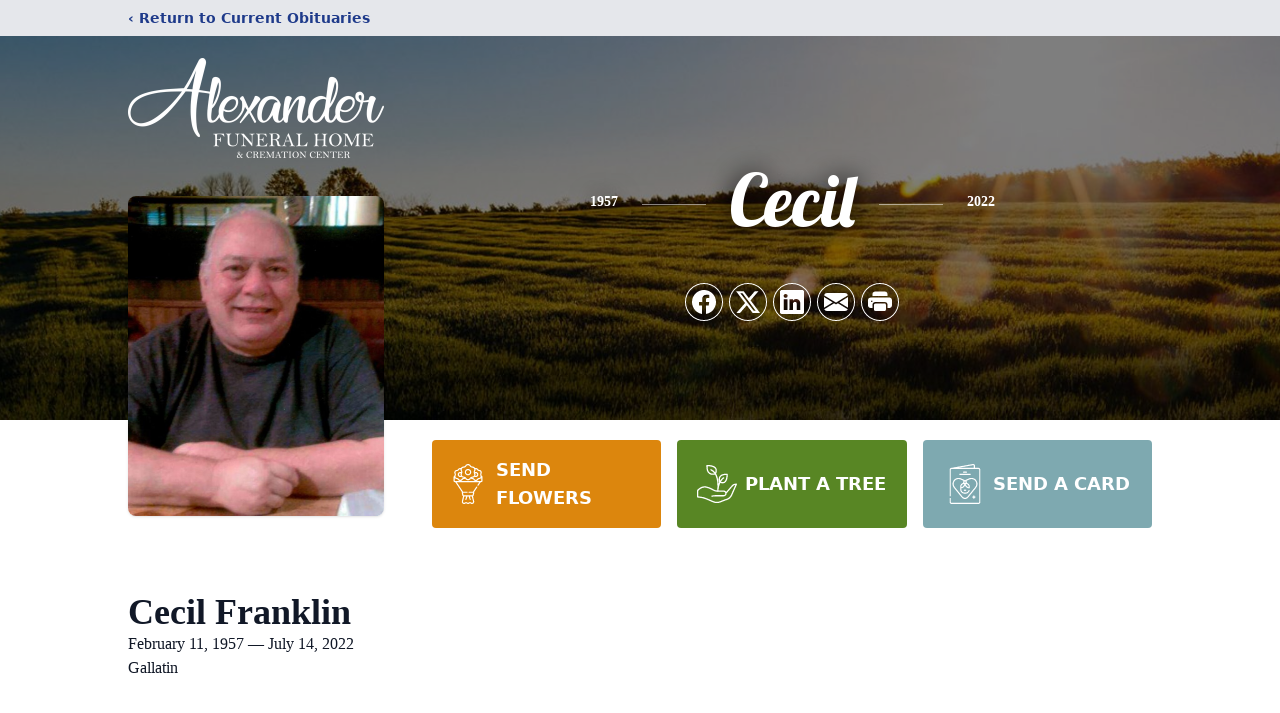

--- FILE ---
content_type: text/html; charset=utf-8
request_url: https://www.google.com/recaptcha/enterprise/anchor?ar=1&k=6LedWdUmAAAAAJtZOzVEErl4WM64woqBbpq0_s0X&co=aHR0cHM6Ly93d3cuYWxleGFuZGVyZ2FsbGF0aW4uY29tOjQ0Mw..&hl=en&type=image&v=PoyoqOPhxBO7pBk68S4YbpHZ&theme=light&size=invisible&badge=bottomright&anchor-ms=20000&execute-ms=30000&cb=t24cmnbape1k
body_size: 48663
content:
<!DOCTYPE HTML><html dir="ltr" lang="en"><head><meta http-equiv="Content-Type" content="text/html; charset=UTF-8">
<meta http-equiv="X-UA-Compatible" content="IE=edge">
<title>reCAPTCHA</title>
<style type="text/css">
/* cyrillic-ext */
@font-face {
  font-family: 'Roboto';
  font-style: normal;
  font-weight: 400;
  font-stretch: 100%;
  src: url(//fonts.gstatic.com/s/roboto/v48/KFO7CnqEu92Fr1ME7kSn66aGLdTylUAMa3GUBHMdazTgWw.woff2) format('woff2');
  unicode-range: U+0460-052F, U+1C80-1C8A, U+20B4, U+2DE0-2DFF, U+A640-A69F, U+FE2E-FE2F;
}
/* cyrillic */
@font-face {
  font-family: 'Roboto';
  font-style: normal;
  font-weight: 400;
  font-stretch: 100%;
  src: url(//fonts.gstatic.com/s/roboto/v48/KFO7CnqEu92Fr1ME7kSn66aGLdTylUAMa3iUBHMdazTgWw.woff2) format('woff2');
  unicode-range: U+0301, U+0400-045F, U+0490-0491, U+04B0-04B1, U+2116;
}
/* greek-ext */
@font-face {
  font-family: 'Roboto';
  font-style: normal;
  font-weight: 400;
  font-stretch: 100%;
  src: url(//fonts.gstatic.com/s/roboto/v48/KFO7CnqEu92Fr1ME7kSn66aGLdTylUAMa3CUBHMdazTgWw.woff2) format('woff2');
  unicode-range: U+1F00-1FFF;
}
/* greek */
@font-face {
  font-family: 'Roboto';
  font-style: normal;
  font-weight: 400;
  font-stretch: 100%;
  src: url(//fonts.gstatic.com/s/roboto/v48/KFO7CnqEu92Fr1ME7kSn66aGLdTylUAMa3-UBHMdazTgWw.woff2) format('woff2');
  unicode-range: U+0370-0377, U+037A-037F, U+0384-038A, U+038C, U+038E-03A1, U+03A3-03FF;
}
/* math */
@font-face {
  font-family: 'Roboto';
  font-style: normal;
  font-weight: 400;
  font-stretch: 100%;
  src: url(//fonts.gstatic.com/s/roboto/v48/KFO7CnqEu92Fr1ME7kSn66aGLdTylUAMawCUBHMdazTgWw.woff2) format('woff2');
  unicode-range: U+0302-0303, U+0305, U+0307-0308, U+0310, U+0312, U+0315, U+031A, U+0326-0327, U+032C, U+032F-0330, U+0332-0333, U+0338, U+033A, U+0346, U+034D, U+0391-03A1, U+03A3-03A9, U+03B1-03C9, U+03D1, U+03D5-03D6, U+03F0-03F1, U+03F4-03F5, U+2016-2017, U+2034-2038, U+203C, U+2040, U+2043, U+2047, U+2050, U+2057, U+205F, U+2070-2071, U+2074-208E, U+2090-209C, U+20D0-20DC, U+20E1, U+20E5-20EF, U+2100-2112, U+2114-2115, U+2117-2121, U+2123-214F, U+2190, U+2192, U+2194-21AE, U+21B0-21E5, U+21F1-21F2, U+21F4-2211, U+2213-2214, U+2216-22FF, U+2308-230B, U+2310, U+2319, U+231C-2321, U+2336-237A, U+237C, U+2395, U+239B-23B7, U+23D0, U+23DC-23E1, U+2474-2475, U+25AF, U+25B3, U+25B7, U+25BD, U+25C1, U+25CA, U+25CC, U+25FB, U+266D-266F, U+27C0-27FF, U+2900-2AFF, U+2B0E-2B11, U+2B30-2B4C, U+2BFE, U+3030, U+FF5B, U+FF5D, U+1D400-1D7FF, U+1EE00-1EEFF;
}
/* symbols */
@font-face {
  font-family: 'Roboto';
  font-style: normal;
  font-weight: 400;
  font-stretch: 100%;
  src: url(//fonts.gstatic.com/s/roboto/v48/KFO7CnqEu92Fr1ME7kSn66aGLdTylUAMaxKUBHMdazTgWw.woff2) format('woff2');
  unicode-range: U+0001-000C, U+000E-001F, U+007F-009F, U+20DD-20E0, U+20E2-20E4, U+2150-218F, U+2190, U+2192, U+2194-2199, U+21AF, U+21E6-21F0, U+21F3, U+2218-2219, U+2299, U+22C4-22C6, U+2300-243F, U+2440-244A, U+2460-24FF, U+25A0-27BF, U+2800-28FF, U+2921-2922, U+2981, U+29BF, U+29EB, U+2B00-2BFF, U+4DC0-4DFF, U+FFF9-FFFB, U+10140-1018E, U+10190-1019C, U+101A0, U+101D0-101FD, U+102E0-102FB, U+10E60-10E7E, U+1D2C0-1D2D3, U+1D2E0-1D37F, U+1F000-1F0FF, U+1F100-1F1AD, U+1F1E6-1F1FF, U+1F30D-1F30F, U+1F315, U+1F31C, U+1F31E, U+1F320-1F32C, U+1F336, U+1F378, U+1F37D, U+1F382, U+1F393-1F39F, U+1F3A7-1F3A8, U+1F3AC-1F3AF, U+1F3C2, U+1F3C4-1F3C6, U+1F3CA-1F3CE, U+1F3D4-1F3E0, U+1F3ED, U+1F3F1-1F3F3, U+1F3F5-1F3F7, U+1F408, U+1F415, U+1F41F, U+1F426, U+1F43F, U+1F441-1F442, U+1F444, U+1F446-1F449, U+1F44C-1F44E, U+1F453, U+1F46A, U+1F47D, U+1F4A3, U+1F4B0, U+1F4B3, U+1F4B9, U+1F4BB, U+1F4BF, U+1F4C8-1F4CB, U+1F4D6, U+1F4DA, U+1F4DF, U+1F4E3-1F4E6, U+1F4EA-1F4ED, U+1F4F7, U+1F4F9-1F4FB, U+1F4FD-1F4FE, U+1F503, U+1F507-1F50B, U+1F50D, U+1F512-1F513, U+1F53E-1F54A, U+1F54F-1F5FA, U+1F610, U+1F650-1F67F, U+1F687, U+1F68D, U+1F691, U+1F694, U+1F698, U+1F6AD, U+1F6B2, U+1F6B9-1F6BA, U+1F6BC, U+1F6C6-1F6CF, U+1F6D3-1F6D7, U+1F6E0-1F6EA, U+1F6F0-1F6F3, U+1F6F7-1F6FC, U+1F700-1F7FF, U+1F800-1F80B, U+1F810-1F847, U+1F850-1F859, U+1F860-1F887, U+1F890-1F8AD, U+1F8B0-1F8BB, U+1F8C0-1F8C1, U+1F900-1F90B, U+1F93B, U+1F946, U+1F984, U+1F996, U+1F9E9, U+1FA00-1FA6F, U+1FA70-1FA7C, U+1FA80-1FA89, U+1FA8F-1FAC6, U+1FACE-1FADC, U+1FADF-1FAE9, U+1FAF0-1FAF8, U+1FB00-1FBFF;
}
/* vietnamese */
@font-face {
  font-family: 'Roboto';
  font-style: normal;
  font-weight: 400;
  font-stretch: 100%;
  src: url(//fonts.gstatic.com/s/roboto/v48/KFO7CnqEu92Fr1ME7kSn66aGLdTylUAMa3OUBHMdazTgWw.woff2) format('woff2');
  unicode-range: U+0102-0103, U+0110-0111, U+0128-0129, U+0168-0169, U+01A0-01A1, U+01AF-01B0, U+0300-0301, U+0303-0304, U+0308-0309, U+0323, U+0329, U+1EA0-1EF9, U+20AB;
}
/* latin-ext */
@font-face {
  font-family: 'Roboto';
  font-style: normal;
  font-weight: 400;
  font-stretch: 100%;
  src: url(//fonts.gstatic.com/s/roboto/v48/KFO7CnqEu92Fr1ME7kSn66aGLdTylUAMa3KUBHMdazTgWw.woff2) format('woff2');
  unicode-range: U+0100-02BA, U+02BD-02C5, U+02C7-02CC, U+02CE-02D7, U+02DD-02FF, U+0304, U+0308, U+0329, U+1D00-1DBF, U+1E00-1E9F, U+1EF2-1EFF, U+2020, U+20A0-20AB, U+20AD-20C0, U+2113, U+2C60-2C7F, U+A720-A7FF;
}
/* latin */
@font-face {
  font-family: 'Roboto';
  font-style: normal;
  font-weight: 400;
  font-stretch: 100%;
  src: url(//fonts.gstatic.com/s/roboto/v48/KFO7CnqEu92Fr1ME7kSn66aGLdTylUAMa3yUBHMdazQ.woff2) format('woff2');
  unicode-range: U+0000-00FF, U+0131, U+0152-0153, U+02BB-02BC, U+02C6, U+02DA, U+02DC, U+0304, U+0308, U+0329, U+2000-206F, U+20AC, U+2122, U+2191, U+2193, U+2212, U+2215, U+FEFF, U+FFFD;
}
/* cyrillic-ext */
@font-face {
  font-family: 'Roboto';
  font-style: normal;
  font-weight: 500;
  font-stretch: 100%;
  src: url(//fonts.gstatic.com/s/roboto/v48/KFO7CnqEu92Fr1ME7kSn66aGLdTylUAMa3GUBHMdazTgWw.woff2) format('woff2');
  unicode-range: U+0460-052F, U+1C80-1C8A, U+20B4, U+2DE0-2DFF, U+A640-A69F, U+FE2E-FE2F;
}
/* cyrillic */
@font-face {
  font-family: 'Roboto';
  font-style: normal;
  font-weight: 500;
  font-stretch: 100%;
  src: url(//fonts.gstatic.com/s/roboto/v48/KFO7CnqEu92Fr1ME7kSn66aGLdTylUAMa3iUBHMdazTgWw.woff2) format('woff2');
  unicode-range: U+0301, U+0400-045F, U+0490-0491, U+04B0-04B1, U+2116;
}
/* greek-ext */
@font-face {
  font-family: 'Roboto';
  font-style: normal;
  font-weight: 500;
  font-stretch: 100%;
  src: url(//fonts.gstatic.com/s/roboto/v48/KFO7CnqEu92Fr1ME7kSn66aGLdTylUAMa3CUBHMdazTgWw.woff2) format('woff2');
  unicode-range: U+1F00-1FFF;
}
/* greek */
@font-face {
  font-family: 'Roboto';
  font-style: normal;
  font-weight: 500;
  font-stretch: 100%;
  src: url(//fonts.gstatic.com/s/roboto/v48/KFO7CnqEu92Fr1ME7kSn66aGLdTylUAMa3-UBHMdazTgWw.woff2) format('woff2');
  unicode-range: U+0370-0377, U+037A-037F, U+0384-038A, U+038C, U+038E-03A1, U+03A3-03FF;
}
/* math */
@font-face {
  font-family: 'Roboto';
  font-style: normal;
  font-weight: 500;
  font-stretch: 100%;
  src: url(//fonts.gstatic.com/s/roboto/v48/KFO7CnqEu92Fr1ME7kSn66aGLdTylUAMawCUBHMdazTgWw.woff2) format('woff2');
  unicode-range: U+0302-0303, U+0305, U+0307-0308, U+0310, U+0312, U+0315, U+031A, U+0326-0327, U+032C, U+032F-0330, U+0332-0333, U+0338, U+033A, U+0346, U+034D, U+0391-03A1, U+03A3-03A9, U+03B1-03C9, U+03D1, U+03D5-03D6, U+03F0-03F1, U+03F4-03F5, U+2016-2017, U+2034-2038, U+203C, U+2040, U+2043, U+2047, U+2050, U+2057, U+205F, U+2070-2071, U+2074-208E, U+2090-209C, U+20D0-20DC, U+20E1, U+20E5-20EF, U+2100-2112, U+2114-2115, U+2117-2121, U+2123-214F, U+2190, U+2192, U+2194-21AE, U+21B0-21E5, U+21F1-21F2, U+21F4-2211, U+2213-2214, U+2216-22FF, U+2308-230B, U+2310, U+2319, U+231C-2321, U+2336-237A, U+237C, U+2395, U+239B-23B7, U+23D0, U+23DC-23E1, U+2474-2475, U+25AF, U+25B3, U+25B7, U+25BD, U+25C1, U+25CA, U+25CC, U+25FB, U+266D-266F, U+27C0-27FF, U+2900-2AFF, U+2B0E-2B11, U+2B30-2B4C, U+2BFE, U+3030, U+FF5B, U+FF5D, U+1D400-1D7FF, U+1EE00-1EEFF;
}
/* symbols */
@font-face {
  font-family: 'Roboto';
  font-style: normal;
  font-weight: 500;
  font-stretch: 100%;
  src: url(//fonts.gstatic.com/s/roboto/v48/KFO7CnqEu92Fr1ME7kSn66aGLdTylUAMaxKUBHMdazTgWw.woff2) format('woff2');
  unicode-range: U+0001-000C, U+000E-001F, U+007F-009F, U+20DD-20E0, U+20E2-20E4, U+2150-218F, U+2190, U+2192, U+2194-2199, U+21AF, U+21E6-21F0, U+21F3, U+2218-2219, U+2299, U+22C4-22C6, U+2300-243F, U+2440-244A, U+2460-24FF, U+25A0-27BF, U+2800-28FF, U+2921-2922, U+2981, U+29BF, U+29EB, U+2B00-2BFF, U+4DC0-4DFF, U+FFF9-FFFB, U+10140-1018E, U+10190-1019C, U+101A0, U+101D0-101FD, U+102E0-102FB, U+10E60-10E7E, U+1D2C0-1D2D3, U+1D2E0-1D37F, U+1F000-1F0FF, U+1F100-1F1AD, U+1F1E6-1F1FF, U+1F30D-1F30F, U+1F315, U+1F31C, U+1F31E, U+1F320-1F32C, U+1F336, U+1F378, U+1F37D, U+1F382, U+1F393-1F39F, U+1F3A7-1F3A8, U+1F3AC-1F3AF, U+1F3C2, U+1F3C4-1F3C6, U+1F3CA-1F3CE, U+1F3D4-1F3E0, U+1F3ED, U+1F3F1-1F3F3, U+1F3F5-1F3F7, U+1F408, U+1F415, U+1F41F, U+1F426, U+1F43F, U+1F441-1F442, U+1F444, U+1F446-1F449, U+1F44C-1F44E, U+1F453, U+1F46A, U+1F47D, U+1F4A3, U+1F4B0, U+1F4B3, U+1F4B9, U+1F4BB, U+1F4BF, U+1F4C8-1F4CB, U+1F4D6, U+1F4DA, U+1F4DF, U+1F4E3-1F4E6, U+1F4EA-1F4ED, U+1F4F7, U+1F4F9-1F4FB, U+1F4FD-1F4FE, U+1F503, U+1F507-1F50B, U+1F50D, U+1F512-1F513, U+1F53E-1F54A, U+1F54F-1F5FA, U+1F610, U+1F650-1F67F, U+1F687, U+1F68D, U+1F691, U+1F694, U+1F698, U+1F6AD, U+1F6B2, U+1F6B9-1F6BA, U+1F6BC, U+1F6C6-1F6CF, U+1F6D3-1F6D7, U+1F6E0-1F6EA, U+1F6F0-1F6F3, U+1F6F7-1F6FC, U+1F700-1F7FF, U+1F800-1F80B, U+1F810-1F847, U+1F850-1F859, U+1F860-1F887, U+1F890-1F8AD, U+1F8B0-1F8BB, U+1F8C0-1F8C1, U+1F900-1F90B, U+1F93B, U+1F946, U+1F984, U+1F996, U+1F9E9, U+1FA00-1FA6F, U+1FA70-1FA7C, U+1FA80-1FA89, U+1FA8F-1FAC6, U+1FACE-1FADC, U+1FADF-1FAE9, U+1FAF0-1FAF8, U+1FB00-1FBFF;
}
/* vietnamese */
@font-face {
  font-family: 'Roboto';
  font-style: normal;
  font-weight: 500;
  font-stretch: 100%;
  src: url(//fonts.gstatic.com/s/roboto/v48/KFO7CnqEu92Fr1ME7kSn66aGLdTylUAMa3OUBHMdazTgWw.woff2) format('woff2');
  unicode-range: U+0102-0103, U+0110-0111, U+0128-0129, U+0168-0169, U+01A0-01A1, U+01AF-01B0, U+0300-0301, U+0303-0304, U+0308-0309, U+0323, U+0329, U+1EA0-1EF9, U+20AB;
}
/* latin-ext */
@font-face {
  font-family: 'Roboto';
  font-style: normal;
  font-weight: 500;
  font-stretch: 100%;
  src: url(//fonts.gstatic.com/s/roboto/v48/KFO7CnqEu92Fr1ME7kSn66aGLdTylUAMa3KUBHMdazTgWw.woff2) format('woff2');
  unicode-range: U+0100-02BA, U+02BD-02C5, U+02C7-02CC, U+02CE-02D7, U+02DD-02FF, U+0304, U+0308, U+0329, U+1D00-1DBF, U+1E00-1E9F, U+1EF2-1EFF, U+2020, U+20A0-20AB, U+20AD-20C0, U+2113, U+2C60-2C7F, U+A720-A7FF;
}
/* latin */
@font-face {
  font-family: 'Roboto';
  font-style: normal;
  font-weight: 500;
  font-stretch: 100%;
  src: url(//fonts.gstatic.com/s/roboto/v48/KFO7CnqEu92Fr1ME7kSn66aGLdTylUAMa3yUBHMdazQ.woff2) format('woff2');
  unicode-range: U+0000-00FF, U+0131, U+0152-0153, U+02BB-02BC, U+02C6, U+02DA, U+02DC, U+0304, U+0308, U+0329, U+2000-206F, U+20AC, U+2122, U+2191, U+2193, U+2212, U+2215, U+FEFF, U+FFFD;
}
/* cyrillic-ext */
@font-face {
  font-family: 'Roboto';
  font-style: normal;
  font-weight: 900;
  font-stretch: 100%;
  src: url(//fonts.gstatic.com/s/roboto/v48/KFO7CnqEu92Fr1ME7kSn66aGLdTylUAMa3GUBHMdazTgWw.woff2) format('woff2');
  unicode-range: U+0460-052F, U+1C80-1C8A, U+20B4, U+2DE0-2DFF, U+A640-A69F, U+FE2E-FE2F;
}
/* cyrillic */
@font-face {
  font-family: 'Roboto';
  font-style: normal;
  font-weight: 900;
  font-stretch: 100%;
  src: url(//fonts.gstatic.com/s/roboto/v48/KFO7CnqEu92Fr1ME7kSn66aGLdTylUAMa3iUBHMdazTgWw.woff2) format('woff2');
  unicode-range: U+0301, U+0400-045F, U+0490-0491, U+04B0-04B1, U+2116;
}
/* greek-ext */
@font-face {
  font-family: 'Roboto';
  font-style: normal;
  font-weight: 900;
  font-stretch: 100%;
  src: url(//fonts.gstatic.com/s/roboto/v48/KFO7CnqEu92Fr1ME7kSn66aGLdTylUAMa3CUBHMdazTgWw.woff2) format('woff2');
  unicode-range: U+1F00-1FFF;
}
/* greek */
@font-face {
  font-family: 'Roboto';
  font-style: normal;
  font-weight: 900;
  font-stretch: 100%;
  src: url(//fonts.gstatic.com/s/roboto/v48/KFO7CnqEu92Fr1ME7kSn66aGLdTylUAMa3-UBHMdazTgWw.woff2) format('woff2');
  unicode-range: U+0370-0377, U+037A-037F, U+0384-038A, U+038C, U+038E-03A1, U+03A3-03FF;
}
/* math */
@font-face {
  font-family: 'Roboto';
  font-style: normal;
  font-weight: 900;
  font-stretch: 100%;
  src: url(//fonts.gstatic.com/s/roboto/v48/KFO7CnqEu92Fr1ME7kSn66aGLdTylUAMawCUBHMdazTgWw.woff2) format('woff2');
  unicode-range: U+0302-0303, U+0305, U+0307-0308, U+0310, U+0312, U+0315, U+031A, U+0326-0327, U+032C, U+032F-0330, U+0332-0333, U+0338, U+033A, U+0346, U+034D, U+0391-03A1, U+03A3-03A9, U+03B1-03C9, U+03D1, U+03D5-03D6, U+03F0-03F1, U+03F4-03F5, U+2016-2017, U+2034-2038, U+203C, U+2040, U+2043, U+2047, U+2050, U+2057, U+205F, U+2070-2071, U+2074-208E, U+2090-209C, U+20D0-20DC, U+20E1, U+20E5-20EF, U+2100-2112, U+2114-2115, U+2117-2121, U+2123-214F, U+2190, U+2192, U+2194-21AE, U+21B0-21E5, U+21F1-21F2, U+21F4-2211, U+2213-2214, U+2216-22FF, U+2308-230B, U+2310, U+2319, U+231C-2321, U+2336-237A, U+237C, U+2395, U+239B-23B7, U+23D0, U+23DC-23E1, U+2474-2475, U+25AF, U+25B3, U+25B7, U+25BD, U+25C1, U+25CA, U+25CC, U+25FB, U+266D-266F, U+27C0-27FF, U+2900-2AFF, U+2B0E-2B11, U+2B30-2B4C, U+2BFE, U+3030, U+FF5B, U+FF5D, U+1D400-1D7FF, U+1EE00-1EEFF;
}
/* symbols */
@font-face {
  font-family: 'Roboto';
  font-style: normal;
  font-weight: 900;
  font-stretch: 100%;
  src: url(//fonts.gstatic.com/s/roboto/v48/KFO7CnqEu92Fr1ME7kSn66aGLdTylUAMaxKUBHMdazTgWw.woff2) format('woff2');
  unicode-range: U+0001-000C, U+000E-001F, U+007F-009F, U+20DD-20E0, U+20E2-20E4, U+2150-218F, U+2190, U+2192, U+2194-2199, U+21AF, U+21E6-21F0, U+21F3, U+2218-2219, U+2299, U+22C4-22C6, U+2300-243F, U+2440-244A, U+2460-24FF, U+25A0-27BF, U+2800-28FF, U+2921-2922, U+2981, U+29BF, U+29EB, U+2B00-2BFF, U+4DC0-4DFF, U+FFF9-FFFB, U+10140-1018E, U+10190-1019C, U+101A0, U+101D0-101FD, U+102E0-102FB, U+10E60-10E7E, U+1D2C0-1D2D3, U+1D2E0-1D37F, U+1F000-1F0FF, U+1F100-1F1AD, U+1F1E6-1F1FF, U+1F30D-1F30F, U+1F315, U+1F31C, U+1F31E, U+1F320-1F32C, U+1F336, U+1F378, U+1F37D, U+1F382, U+1F393-1F39F, U+1F3A7-1F3A8, U+1F3AC-1F3AF, U+1F3C2, U+1F3C4-1F3C6, U+1F3CA-1F3CE, U+1F3D4-1F3E0, U+1F3ED, U+1F3F1-1F3F3, U+1F3F5-1F3F7, U+1F408, U+1F415, U+1F41F, U+1F426, U+1F43F, U+1F441-1F442, U+1F444, U+1F446-1F449, U+1F44C-1F44E, U+1F453, U+1F46A, U+1F47D, U+1F4A3, U+1F4B0, U+1F4B3, U+1F4B9, U+1F4BB, U+1F4BF, U+1F4C8-1F4CB, U+1F4D6, U+1F4DA, U+1F4DF, U+1F4E3-1F4E6, U+1F4EA-1F4ED, U+1F4F7, U+1F4F9-1F4FB, U+1F4FD-1F4FE, U+1F503, U+1F507-1F50B, U+1F50D, U+1F512-1F513, U+1F53E-1F54A, U+1F54F-1F5FA, U+1F610, U+1F650-1F67F, U+1F687, U+1F68D, U+1F691, U+1F694, U+1F698, U+1F6AD, U+1F6B2, U+1F6B9-1F6BA, U+1F6BC, U+1F6C6-1F6CF, U+1F6D3-1F6D7, U+1F6E0-1F6EA, U+1F6F0-1F6F3, U+1F6F7-1F6FC, U+1F700-1F7FF, U+1F800-1F80B, U+1F810-1F847, U+1F850-1F859, U+1F860-1F887, U+1F890-1F8AD, U+1F8B0-1F8BB, U+1F8C0-1F8C1, U+1F900-1F90B, U+1F93B, U+1F946, U+1F984, U+1F996, U+1F9E9, U+1FA00-1FA6F, U+1FA70-1FA7C, U+1FA80-1FA89, U+1FA8F-1FAC6, U+1FACE-1FADC, U+1FADF-1FAE9, U+1FAF0-1FAF8, U+1FB00-1FBFF;
}
/* vietnamese */
@font-face {
  font-family: 'Roboto';
  font-style: normal;
  font-weight: 900;
  font-stretch: 100%;
  src: url(//fonts.gstatic.com/s/roboto/v48/KFO7CnqEu92Fr1ME7kSn66aGLdTylUAMa3OUBHMdazTgWw.woff2) format('woff2');
  unicode-range: U+0102-0103, U+0110-0111, U+0128-0129, U+0168-0169, U+01A0-01A1, U+01AF-01B0, U+0300-0301, U+0303-0304, U+0308-0309, U+0323, U+0329, U+1EA0-1EF9, U+20AB;
}
/* latin-ext */
@font-face {
  font-family: 'Roboto';
  font-style: normal;
  font-weight: 900;
  font-stretch: 100%;
  src: url(//fonts.gstatic.com/s/roboto/v48/KFO7CnqEu92Fr1ME7kSn66aGLdTylUAMa3KUBHMdazTgWw.woff2) format('woff2');
  unicode-range: U+0100-02BA, U+02BD-02C5, U+02C7-02CC, U+02CE-02D7, U+02DD-02FF, U+0304, U+0308, U+0329, U+1D00-1DBF, U+1E00-1E9F, U+1EF2-1EFF, U+2020, U+20A0-20AB, U+20AD-20C0, U+2113, U+2C60-2C7F, U+A720-A7FF;
}
/* latin */
@font-face {
  font-family: 'Roboto';
  font-style: normal;
  font-weight: 900;
  font-stretch: 100%;
  src: url(//fonts.gstatic.com/s/roboto/v48/KFO7CnqEu92Fr1ME7kSn66aGLdTylUAMa3yUBHMdazQ.woff2) format('woff2');
  unicode-range: U+0000-00FF, U+0131, U+0152-0153, U+02BB-02BC, U+02C6, U+02DA, U+02DC, U+0304, U+0308, U+0329, U+2000-206F, U+20AC, U+2122, U+2191, U+2193, U+2212, U+2215, U+FEFF, U+FFFD;
}

</style>
<link rel="stylesheet" type="text/css" href="https://www.gstatic.com/recaptcha/releases/PoyoqOPhxBO7pBk68S4YbpHZ/styles__ltr.css">
<script nonce="9qNSipQoFGu1ToM4gep3wA" type="text/javascript">window['__recaptcha_api'] = 'https://www.google.com/recaptcha/enterprise/';</script>
<script type="text/javascript" src="https://www.gstatic.com/recaptcha/releases/PoyoqOPhxBO7pBk68S4YbpHZ/recaptcha__en.js" nonce="9qNSipQoFGu1ToM4gep3wA">
      
    </script></head>
<body><div id="rc-anchor-alert" class="rc-anchor-alert"></div>
<input type="hidden" id="recaptcha-token" value="[base64]">
<script type="text/javascript" nonce="9qNSipQoFGu1ToM4gep3wA">
      recaptcha.anchor.Main.init("[\x22ainput\x22,[\x22bgdata\x22,\x22\x22,\[base64]/[base64]/MjU1Ong/[base64]/[base64]/[base64]/[base64]/[base64]/[base64]/[base64]/[base64]/[base64]/[base64]/[base64]/[base64]/[base64]/[base64]/[base64]\\u003d\x22,\[base64]\x22,\x22w6IsCG0dOSx0wo7CsjQRdEjCsXUFAMKVWCM8OUh0VQ91C8Opw4bCqcK9w4Fsw7EPR8KmNcOtwo9BwrHDv8OOLgweKDnDjcO7w4JKZcO4wp/CmEZaw77DpxHCq8KDFsKFw4Z0HkM6AjtNwrRoZALDt8KNOcOmTcKodsKkwpbDr8OYeGpTChHCm8OmUX/Ct1XDnwAow6hbCMO1wptHw4rCl25xw7HDq8KqwrZUDMKUwpnCk3PDlsK9w7Z9FjQFwpvCocO6wrPCjyg3WV4UKWPCkMKcwrHCqMODwrdKw7IMw4TChMOJw55Wd0/Ckl/[base64]/DhwPDt8O1K8OQw5YKw754RcOAw4crJ8OrwpYfFBXDl8KhUsO0w6nDkMOMwpTCtivDusOGw5FnD8O7bMOObAzCkSrCkMKnJ1DDg8KPKcKKEUnDtsOIKDkLw43DnsKZDsOCMmLCkj/[base64]/Cimp1w5h6worClidgwpzCmjDDn1wrWTzDkDPDjzZbw4gxbcKAGcKSLXXDmMOXwpHCuMK4wrnDgcOqB8KrasOVwrl+wp3DvcKIwpITwobDlsKJBlzCkQk/wrTDkRDCv1PCoMK0wrM9wrrComTCnhVYJcOfw6fChsOeIxDCjsOXwrEAw4jChh3CvcOEfMOMwpDDgsKswrkvAsOEHcOGw6fDqhzCuMOiwq/CkU7DgTg9VcO4ScKxWcKhw5gDwpXDoicDFsO2w4nCnm0+G8OpwprDu8OQK8Knw53DlsOzw41pak9WwooHBcKdw5rDsiAKwqvDnmvCmQLDtsKHw6kPZ8KMwo9SJil/w53DpH9aTWUpTcKXUcOhZBTChk/CgmsrIBsUw7jCtXgJI8KqJcO1ZCHDn05TDcK9w7MsfcOfwqVyV8KbwrTCg2ENQl9JDDsNFsKow7TDrsKCHsOrw7xgw7rCjwXCsSlVw7zCrlzCjsKzwq4lwoPDrFDCuGhpwo8vw6rDlQEFwrYjw5HCs1PCnwdbNVABRQtBw4rCksKPGMKdSgg5TcOBwq3Cv8Okw4/[base64]/DqMKkw4YPNzfDvnokwoBEwoHChxVeacKodRtUwp1BHsOGw7g9w4vCq3UcwovCncKbJQ3DhzPDilRawrgjIsKvw6wiwo7CocOYw4/CvgxvW8K8AsOYOQXCqg/CuMKlwoBnZcOTw6gxV8O8w4FZw6J3JsKJG0vDok/[base64]/DvcOlw7IcfEDCm8Kaw6pJFcOJw7vDiUTDuXRXwp9yw7oFwqDCo0Bhw5HDlk7Ds8OpaXEgH0QBw4XDhWwNw7huEBkfXw55wqlCw53CoTDDrA7CtXlBw7oOwogxw4RFYcKNCX/[base64]/Cl8OswrY9w4jDrV/Dh0PCs8O9U8Olw6chw5wIWFTCi07DhA1BciHCtFnDnsKzHRLDsXdlw5LCscOmw5bCs1NDw45MCE/Cpw1/w7LDj8OFIMOuYQURVkfCpg/Dq8OnwrnDqcOJworCvsOzwoJlw4/[base64]/CoMObbWxtEsKba8K+JA07ZcOSAcOWCMK5KMObVDUaBRksRMOVJD8RZhjDukZxwppVWR8dWMOdR1vCkX5xw50kw5ZxdW5pw6bCksKEY3R6wrkOw5Jyw6rCuyrDq1/DvcOYcAfCmWXCqMKiIsKsw7wbf8KtGg7DlMKGwoPDh0TDtl7DtmQKwofCkkbDqMOPRMOUSGZYHnfCl8OXwqViw7xhw5FVwozDq8KnacKnd8KOwrVZag9BCsOjamsewoEuMmwnwqs5wq1wSykSJR9Uw7/[base64]/FcKuwot7QlPDmsOKVMOAE8OGU3TDu8OVw5rCt8O9E0nDrSFvw6QowqnDscKuw6h5wopiw6XCp8OkwrcGw7QBw60Uw47CvMKmwpbDpS7Ck8O/PR/DkGDCojjDjzrCnsOsPcOIPcOKw67CmsKfSRXCg8O6w5wjdH3CocO6Z8ONC8KBf8K2TGjCjFnCsSvDmxc+HHAFRHAow5onw5nDnlbDhMKtSU8FNTnDusKNw783w7p9TxnChcKpwp3DmMKEw4rChSTDgsOiw6w+wpnDi8Kow702OSTDncOXVcKYP8O/[base64]/DozwResOuw6HClsOJw58two3ClGzDksOlWMK1L2YWVyPCr8Oow5PCrsKhwqPCgGXDqTUSwoY7R8KVwpzDnxzCu8K/aMK7WBzCicO6WVw8wpzDosKhXW/ClxN6wofDllZzNSQlHxtow6d6O2gbw7/DmjoTbWPDtwnCp8OQwocxw63DpMOKRMOAwqUIwovClzlWwqrDkUPCmi96w5hmw4FEasKnasONesKSwo9Ew6vCp19iwqvDqAJ+w6Ypw44cL8OQw4AyG8KANcOKwqJNLsKrP0HCgz/CpsOew7kQBMOMwqLDhE/DucKFL8OHOMKcw7oUDScMwoRtwrPDscO1wo5fw7JJNnEhLhLCs8KfdsKow43CjMKdwqN5wqQDCsK6FVvCucKgw6fCh8ORwq9fGsK+WXPCssOwwoXDu1R4P8KSBivDq17CncOaPV0Sw7NsPsKkwp/CpUdVDC1zw4zDjVbDiMKZw57DpArCscKddz7Dondrw4Zaw5LDiGzCs8O6w5/[base64]/DtGtHdRTCu8OpJcOVwohMZzkia8K3acOoCAM8SmbCucKkSVpdw5FfwrU/CMKFw53DtMOkJ8O5w4QCe8OpwqzCpW/DjRNhIEFWJ8OBw4Mbw4FsWlMKw57DmEnClMOdL8OBRDbDisK4w4kgw6wfYcO9EnLDklrCj8ODwpRiZcKmZCQVw5zCr8Kqw5xNw6vDjMO8VsOjMDhfwpF2MnNTw45swrrCnjXDsC3CgcKswqDDssKFbi3Dg8KFd25Lw7vDuSMOwqI3bQ5CwozDvMO/[base64]/CjMO9DsKoUS/Ds3BYaMKhAnRmw7/DhWLDiMOYwpBTNR0DwpYqw6zCkcOVwo/[base64]/DqhbDtsOVwp7ChcO/DsK0fMKbMMKAwovDuMOQHcKVw5XCr8ONwpgGdAHCrlbCrltJw7Q0EMKPwo5iNMOOw4cUacKFOsOfwqggw4Y7RRXCusKzQCjDmATCpxLCpcOtNMO8wp44wqLDoTx5JDcFw5ZFwo8oTsO3ZmPDkEd5a0LCr8KvwqpBA8K7eMKgw4MJZMOhwq5KBU9Awq/DscKOZ1vDkMO/w57CncOoUTFewrZhFxZXAAnDnBJjRFVBwqLDmE4ceHh3RsOYwqLCrMOdwqbDvVp6FiHDkMKrJMKYPsO6w5bCoiBMw7sffHzDgF84wrvChzwew6vDkifCk8OaUsKcw4AUw5JOwpIfwoJ5wr9iw7zCtW1BDcOSV8ODBxTCg1rCjSN/bToIwoMww4EOw4Usw6Nvw6rClMKfUMK/wpDCmDppw4s8wrjCtSUXwrVFw5fCssOrFhXCnxwRFMORwosjw7kJw6DDqnPDucKuwr8VA1p3wrQGw6lXw5ckIXoQwqfCtcKKM8OIwr/[base64]/[base64]/TUggSMKeEXlCH1hVI0F+cVkpPcOKQRBXw7XDiGzDhsKBw701w7rDqT3DpV1yecOMw6nCmUM5EMK/NmHCvsOvwoRSw6DCr28Hw5bDicKjw7fDvcKbZcOFw5zDhlUyAsOIwo12wrRcwr5FJXIiAWIJLcOgwrHDisKoHMOEwqvCpHd/w6jDjEARw6oNw6M4w6EIasOPDMKowoosZcOiwoc+E2RNwoQESxgPw4ZCEsOkwqrClCDCiMKJw6jCoirCiX/[base64]/MsKKecOBWsO/w7g7VMOvHADCrMOoJMKswooMbBzDiMOjw67DrD/[base64]/QzvCqifCkcKpF8Oqw5/Cl23CkcOAEcOMBMOQTHJ0w6gyRMKQLsOOMMKqwqnDoS7Du8OBw7U1OcO1GkzDoGFSwpsOUMOUMiN2ZcOVwqtbWXHCu3TDt1HCtijDkGsdwpgGw4XCmz/CgSUMwo9Lw5rCrSXDsMO4THzCp1LCksOpw6DDv8KNCnbDj8Knw5MwwpbDuMOjw73DtjtsHWoZwpFuw4oqSSPDlgABw4DDt8O/CzAsXsKCwpjDtSY/wrJxB8Obwqk0XmjClFXDgsO2ZsKje20KP8Knwq4hwoTCsApEAHBKWzxJwpLDi208w5UPwo9gPGTDqsKIwp7CljxAbMKvEcK9wpg1P3lbwpEZAMKiXsK9fSsRPzfCr8KywqfCk8KGbsO6w6nCrC8gwr/DkMKlRsKUwqFkwobDhxA9wpPCrsOYZsO2AMKMwpPCvsKbR8OAwptrw53Dg8KBRw0ewpLCu29/[base64]/[base64]/DjT7CumvDjcK3HSTCmWLDk0Elwq7CvMOsw4c1wrHCk8OTKsKxwrrDisKZwr9rV8Kmw4LDmwLDtUfDs3jDpR3Du8OPDcK5wpzDjsOjwqXDmsO5w6nDuGfDo8OsA8OKNDbClMO2CcKgwpUKDW9+FcK6f8KVfAApVUTDpsODwo/DvsOWwockwpwxPizChVvDskTDpcKvwpnDnV0RwqNtWwgMw73Ds23Dvy98HX3DsR4Lw7TDnwXCp8KrwpPDsD/CoMOKwrp8wpc7w6tdwoDDuMKUw5DClCF6CzV0VUUrwprDgMOwwpfChMKgw4bDhkDCtkkWbQIuAsKTJlnDli0HwrPCusK7LsKFwrQaGMKTwofDqsKIwoYLw5DDucKpw4HDvMKlH8KROm/Dn8KXw5bCux7DujbDrcKGwpHDuiFbwocyw7ZkwqXDisOiTV5EXVzDlMKsL3PDgsKyw5jDpkMBw7jChG3CkcO5wq/[base64]/w7vCsnLCo3Evwr8rw7dgQDXCjcOBLm8nMSFkw5DDrzJhwrHDqcOlfTfChcORw5PDl0vCl0PCu8Knw6fCvsKYw55LMcOZwrPDlkzChx3DtUzCs2ZJwq9Hw5TDli/[base64]/Dp8KKZsOvbMKwdjXCoTTDnzXDoXrDp8KBBcK9cMOcDkLCpDXDphDDlsOfwpvCtsKbw4gfS8OQwq5EOFzCsFnCgEfCtVbDsFQcWHPDtMOmwpPDiMKowpnCo0N1ZXzCkQBYUMKnw53DscKtwpnDvTHDkA8jRWkRJHNkdG/DrHbCiMK/w4XCgMKHGMO0wrvCvsOdeyfCjV/DpyrCjsOQLMOCw5fDgcKCw4TCv8K5RzcQwpdew4fCgnVfwpvCqsOTw542w7tpwrzCpMKHWQ/DmnrDhMOzwrcAw5QQQMKhw5XCjk7DtsKGw73Dn8OhJRHDjsOSw5jDrg3CssKgfEHColQpw67CisOMwpU5M8Ohw6rChztew6FZwqDCn8OFZMKZLRLCjcKNJVDDriMdwoXCoB9JwpFow4UhYUXDrFNkw6B6wpIzwrFdwphVwox+FXDCjk3Cv8KMw7jCtMKkwpkewpl/wqZyw4XCs8OLWhorw4cEwpItwoTChDXDtsOLXcOYJVjDhy8ybcO/BUgeTsOwwqbDpg/CpDIgw517wrfDocKmwqg4Y8K2wq5/w7VPdD9Vw4E0OyMWwq/[base64]/Cp8K2wqvCp8Orwq3CgsKKwoXDjsOAGEUlLMOXw7NZwq0gTzfChH3CosOBworDrsOxHsKkw4fCjcO1DWgBbRN1S8OkE8Kdw5DDoWjDlwQjwrbDlsOEwprCnXvDiFzDgRjCt2HCo344w48FwqZTw6F2woXDvxctw5d2w7PCgcOXCsKww5YLfMKBw6/Dn3vCr39Db3RqLcKCS2XCg8KPw6BQcQjDmMK1A8OxDhNfw49/[base64]/[base64]/w7rCky7CpTDCqgHDgcO2ScKrw45DwowUw5UpIcOyw7fCi1IHMMO8c2rCkBTDjMO4LhjDrCIeWE5wHMKSLxUDwpIqwrjDsUlNw77CosKdw73CmDUfMsKhw5bDusOrwq9VwoQqF0YaaD3CtiHDmzDCoVbDrcKGA8KIwo7DtgrClksGw50ZKMKcDg/[base64]/B0jChTFPO3ZXRcKQwpTDoMKhwrbCoQgdLcKwf1DCjHRUwop3wrDCpMKyFwdYOcKbJMOWaAzDgy/Dv8KsB2NzZnoywoTDjx7Ds3nCqh3CoMOzIcKAO8KtwrzCmsOcPgtpwpXCtsOxGTxtw6fDiMODwpfDu8OcZsKWUnx4w5YRwrcXwqDDtcOxwrIhKXfCgsKMw41lRDwpw4E1JcK8OQPCq0Ybf1Jxw6NGfsORZcK/[base64]/w4xYw5TCmWkZb8OAQz8yOkrCtVXDgRd5wrkiwpXCssK9fMKNXnsDf8K5IMOzwr4Ywpl6WD/DhCA7HcKwVXzCoRHDp8KtwphvTsKvYcOIwodUwrxNw6vDhBl9w5IpwoNcYcOEN3EBw43DgMKTDRrDqcOGw5oywpxDwoEDX0zDljbDgUXDkwkOdwArCsK1d8KhwrUXcBPDmsOvwrPCi8OeOgnDlQ3Cj8OGKsO9BA3CmcKCw4snw50awpbDiWxTwpTCih/[base64]/CoMOGwqXDqkbDv1tJw4vClMKZwobDt8OZU8KKwpwlBVdEcMOcw4bCoyMHZQnCmMO0SHYYw7XDjU5Dwqsdf8K/M8KSW8OdVzU0PsO5wrbCuUIiw7dIMMKnw6Eyc0vCmMOZwobCt8OnTMOGd0rDgit1wp0hw4xPISbCgsKsXsOnw5o3ZMOzY1LCmMOBwqDCjCgjw6NuBsKywrpfMcKdaXJAw40lwp7DkMOGwpxgwogVw4UUYmfCvMKMwo3CrMOSwoA9BMOaw7rDtFwiwo/[base64]/w7HDpBA+ORDClcKjw6c4U8KUw5DDocKeZcK9w6BbWj3CnxXDtyZDwpfCnEtAAsKmQ0LCqgljw5AmfMO5HsO3FcKldRkZwrBvw5BCw5EUwodtw5/ClFAvKlZmHsKlw7M7LcOUw4bChMOlPcKcwrnDp0RuK8OUQsKDVUbCvyxVwppjw4vDokZvTEJXw7LDoiMkwqglQMOyP8K/Rj4fK2NvwpzCnyNxwp3Dq2HCjUfDg8Kve3HCiHxYPcOrwrJAw4g/XcOPVWBbUMOPXMObw5J7w50ZACZzcsOTw4XChcOAMcK5B2zCvcOmf8OPwrbCs8OEwoUOw5jCncK1wpR2DmkdwonDkcKkWm7DkcK/cMOPwrICZsOHa0pvQT7Dv8KldsKtw6HCrcOPYWvChBHDlWvCohFyWcO+MMOBwovDmMOqwq5cwr17ZmE8KcOEwooXBMOvTy3CuMKvbVTDlQkZVkRQMHTCnMKpwo09JT/CisKqU27Dig3CsMK2w4ZnDsO3wq3CkcKvP8OQX3nDh8KVw5kgwoXCksKfw7bDnkfCun46w4FPwqpiw5TCo8K9w7bDscOLasO7LMOKw5llwpbDksKEwqN+w6zCpCVqGsK7O8OZTFfCicOlITjDjcOCw7EGw6p/w5MGL8OnesKww4BJw7DCn3zCicO0wqvCuMK2EzYZw6Q2cMK5bcK5WMKMSsOeUSjDtBtAw6rCj8OewrrChhVVDcOnDmNxXMKWw7l1wrNpFm3DqQhBw4JXw4/[base64]/[base64]/DjmFpwp9oXzbCrMK/woUrDMKxwro1wr7Don/Clh5bB3PCpsK1KcO8Ny7DlELDr3kKw47Cm0d0D8OFwp9pUijDg8OtwovDi8O9w4/[base64]/KVEDBsK1wr/CnxFCwqvCkC/CgQAcw7BRNi0cw5PDlVAcZ2bCjG92w6HCqnfChlUswq81KsOWwprDlj3DtsKBw5IKwpnCgnNjw5JiWMO/[base64]/[base64]/[base64]/[base64]/[base64]/woHCuRlWwpAJa2fCisK0w7vCj8KKLsOAOE7DmsO6Uj7DmXnDuMKRw44XCMK4w6fCglHClcKraAlBNsKwcsO6wo/DkcO4wr0KwrHCp3UGw7/CscKXw65/[base64]/DhMKyHMOiNDNLMhU+BMK3OgPDicKrw7AlASMLw4XCrhNMwrjDm8KKfWQyMi8Uw4ExwrPCvcOPwpTCry7DisKfAMOiw4zDiAbDiyHCsQhHXcKoDSDDosOtMsO/woINw6bCgjrClMKGwo5lw7Rpw7rCgmxYQMK8GFM/wrpMw6kdwpnCqV8yZsOFw6QTwrPDm8Ogw7PCvAUeIk/Dr8KVwocEw4/ChTxkWcKiNMKNw4MBw6MIfCrDhsOpwrDCvRZuw7fCp28Kw4HDjEsnwobDhnF2woIhGmLCtl7DlcK1w5HCm8KwwqcKw5/[base64]/[base64]/CiDN3cFsvf8K2w4JOBcORBcK0NcKcPcOtej4CwqJfJxzDqMOmwqjDh0DCtlEew6Z6KMO4LsKcw7DDvmoBc8KIw4HCuB1UwoLCksOkwo4zw5PCg8OHU2rDisOLXSN7w5/[base64]/wrHDlg/DtcO5wrRUw5JvWMOWS8KTw7vDtcKxfQ/Cg8OKw7zDl8ONKz3CuFXDonZiwr84wo3CgcO/a2jDsTLCscK2dADCrsOowqdABcOgw49+w6ECGzglScKyJ2PDuMOdw6xQw4vCiMKyw4hMLD7Dm1/Cnx1ow7cXwrEeOCoEw5x2VwzDnBEiw6XDgMKPfDRWwql4w5d1wr/DqkHDmx3CscOew6LChMK9GxJIQcKvwq7DmQ7DmCAUDcKDBsOjw7lXHMODwrvCssK/wp7DksOwCBFwcADCj3/Ci8OSwoXCqVARwoTCqMOsBlPCosKdQsOqHcOqwqHCkw3Drz9FSEjCrnU4wq7CgSBDY8K0C8KEUmXDg2PDk3pQZMO8EMO+wrHDj2Yxw7jDqMK8w6tbIBjDo2hMQA/Dlhdnwq7DmEHCkEbCsAJ8wr0HwrbClmBWBmkEKcKcJCoDbcO4w5ojwrklw5UrwroEKjbDhwZeCcOpXsKpw6XCnsOmw4LCiUkcScOew7o0EsO7VVprWHdlwp4WwqgjwpTDssKUZcOew4HDsMOtYyQZOEzDucO/wot1w7hlwr3DkWfCiMKJw5ZMwrXCp3vCj8OpPCcxP1bDhMOtDwsSw7zDow7CvMOFw79yNVMuwrYaOMKjXcKvw6YJwp1kPMKmw5bCjsKSGMKpwqRrGiTCqExCBMK4XBHCpFs6wp/CiFE0w7VHJ8KEakDDuTvDq8OCPFfCjkoDw5xXWcKYNMKzcnEXTUvComHCtcK/dFfCnmvDpGB9C8Kkw4Ecw4PCisKhTy07W2IJOsONw5DDssOpwqbDgXxZw5J1RHLCksONL3/[base64]/CmsOGMSIzw4jCtTHDrxgKwp5pVhdmTnfChVPDmsKKWy7DjMK1w4IFbcOKwrDCh8ODw5LCmMKfwrbCimvCkUTDucO+eVTCpcODDwbDvcORw7/[base64]/esKjwpRbwpBYw6PChAIDw6XDsnfCgcOZw6JRbTpXwoLCi2d4wo0rZsOrw5/CvVBFw7fDpMKEAsKKNDzDqy7CkCRuwqRpwqIDJ8OjGkpxwqrCtMORwr/Dr8KjwrTDlcOldsK0WMKaw6XCvsKbwpjCrMKXDsOAwoo2wrhoZcKJw7/CrcOuw6TDqsKCw5vDr1NtwpXClUpxVQ3CsinDvwULwqrDlsOsTcKAwpPDsMK9w6xTZ3jChTPCr8KSwp7DvgBTwrJAVcK0w4fCrcKsw5LCjMKHAcOaB8Kgw63ClsOXw5bCiSrCp1kiw7/[base64]/wrZpC1g/wrZsw67Dk21UJMOPaMK9wqluX2cdLGbCjkQnwrTCvEHDocKQOAPDqsKJCMOIworClsOqXMO9O8O1NUfCm8OzFiRrw64DYcOVNMOfwoTDoH8/L1TDlzs4w482wrUofC0XBMKYdcKuwpkCw6wCw7x2U8OUwptNw5M9QMK4AcKZw4h0w4nCnMOsZAJyJCDCl8OowqrDksOKw7jDs8K3woNLHFzDtcOibsOtw6zCmS5Rd8Kaw4dWf3bCt8OkwrLDiSXDpsOyBSrDjD/Comp2bsO8BQPDkMOsw78VwoTDv0M6C3E9BsKtw4MQWcKnw74fVkXCg8KufxXDgMOKw5N1wovDnsKqw793Ziwxw4nClx1kw6FQcTY/w4zDmMKMwp/Dq8KowoUewpLCggomwoPClsKzGMKwwqNFWMOFAAfCmH/[base64]/DqMOqwoFpw4/CtiBrwp/CjAHDj8Kkw7zCl2BdwpkNw59dw7rDuE/DnjXDs33DhcOUGw3DjMO8wpjCtQB0wooQGcO0wqJJZcORQcOtw5nDg8OcKyLCtcKUw7Vtwq1Qw4LChgR9UUHDscOCw7/CkDxRacOhw5DCscKLehnDhsOFw4VPasO4w5EpNMKXw5lpI8KZV0DCs8OpGsKaNmzDrjhgwr0yHlzCvcK/w5LDq8Kyw4vCs8OgRU0owprDnsK0wp0zb3vDm8K1Y03DmMO4GmXDscOnw7AOSsOSd8K8wr8bZSDDoMK/w4PDjjHCm8Kyw7LCpXzDmsKowoAJdXZ2Hn4OwqTDucOPXDLDti0kWsKow5NJw7M2w5d1Hk/Ct8OyG1LCkMK5K8Ohw47DnTNuw4/Dv3d5wpZIwp/DnSPCnMOXwqwFK8OVw5zDs8O/woHCk8KFwqQCNT3DtX9PecO/[base64]/[base64]/[base64]/Ct2fCp3EqUDHCthHDmGpdBkN2SsOaV8OFw5NuGGrCpSYYCcK/aTNbwr08w6vDjsKoCsKQwpnCtcKdw59Tw6UAFcKdNSXDkcOzQcO1w7DDhhPCrcOZwrI/GMOTSDDCqsOFPWNyPcOdw73CmyjCnsOGXm4bwobDuEbClcOMw6bDj8KsexTDr8KDwqHCrlfCgVgOw4bCrcK2w6ASw5cIwqzCjMKIwpTDkUfDt8K9wonDi3JRwrpFw44lw4vDlsKsQ8K5w7s6O8OqfcKffjPCnMK3woQMw7vCixLDghISXUPDlBpWwq/CkTVmWnbChHPCisOVesOMwpoyYUHDksKtCDUCw4DCmMOcw6LClsKCZcOWw45KFW/Cl8OTM2Yew6/DmVvCrcK/[base64]/DvTTCtsKBwoFewrEJwo8BHsOqwqQTw6AQG0TDlsKjw6DDocK4w4TDjsOrwq7CmnHCncKFwpZZw6gtwq3DpkDCnCfCvjkPacOhwpBow7PDtD7DiETCpBdyA1PDi1zDhUAsw5QsV2LCvsOsw63DnMOMwqNLKMO+NsOnesObAMK2wqUUwoM7VMOSwpkOwq/DkSEZKMOgAcOgM8KsUTjCqsKZbwfCvsKpwp3DsUnCpGgdQsONwonCvQxGdRh1wrbDqMOUw5t/wpYUwq/[base64]/Dkx7CsMKowplAwozDgQdjKFESHXZ1w4Uaw4/CgUPDiAzDhhN+w5MydTEwf0XDucO0PMKpw7k+DAhMVhTDmMO+ekFmcxEneMOxdMOZMDBYeQrDrMOra8K/[base64]/[base64]/w7rDtFzDisOyNMOdc0fCtEXDunYtwplUw6vDnFbCnl3Cn8KQb8OzQ1HDh8ObP8KvTcOTMyfCp8Owwr/[base64]/CgcObwowOHnjDsGDDhH3CvsKMdsOjw7pId8OhwrXDo1/Dk0bCvXjCuMK6NGkGw4VPw5HCsXXDrxs4woZWbjd+fcKuNcKxw5DCssOkegXDscK4YsO+w4AJV8KCw6UPw6LDnTUoacKASDZuSMOwwo1KwpfCqnnCnxYDKGXDncKfwrUfwp/[base64]/CjEgneEVfL3F3w4PDnsK3JsOQwp3CmMKMNic0LD9cCXPDplLDmcOCbSjCs8OCCsOsacOYw5gsw5Y/wqDCh11CDMOGwp8pecO4w7DCjsOQQcKrXkvCtsKAd1XCkMOIO8KNwpbDi0bCicKUwoDDiVjCrlLCh33DkRsRw64yw4IyYcO/wpgDBVNVwqfClTTDh8ODOMKrDk/DssK4w4HCtn9fwrwhecOXw6MdwoFdasKCB8O+wo0BCFUoAMKFw6FPR8Ksw6DCh8OTUcKlPcOWw4DCsEgOYlEEw6ssd1DDmXvDp1MPw4/DpAZwJcO4w4bDkMKqwpRDw6PDmlZSOcOSWcKBw78Xw7nDksOxw73Cu8Kww53DqMKpfG7DiRleRcOEKFRnMsOWEMKsw7vDj8KpUFTCrnTDpF/CkD0Xw5YUw40afsOtwpTDqD0sLkE5w7NsHnxJwr7Dlhxxw7wdwoJ8wqN1BcKdZ3MowqbDtkbCmsOMwrvCpcOBwpV5LzHCiFQ+w6nCs8O/wroHwr8twoTDlHTDgXHCo8O7dsKhwrVNOhltJMOgWMKTdCRsI2ZUKMKREsOhXMO7w6N0MF9+wp3CocOIUcO2O8K/[base64]/IsOURUBTXcO5wp8xw63Cu1MxUgJtw45ywrzCmzpSwpfDpMOaSnAhD8KoQ3TCpgrDs8K7WMO3JknDqWHCpsONX8K0wqdOwoTCu8K4D0/CtsOTbWFvwoFtQCfDg3fDmwbDlgXCjnVnw412w5Fyw6ZEw7QWw7DDtsOyQcKQdcKXwo3Dg8OGw5d6P8KSTSfCl8K+wonCksKVwplPPSzCrQXCv8ObGX4ZwprDrMOVGTfCjUHDmRlLw4vClcO3ZgxsTE8uw5oaw6fCrCAqw7RDVsOfwos9w4osw4fCrgptw6h/[base64]/w5nDrMKYw7FeCX84w7RcZcK9wrxmw48SEcKACB7CvMKkw5zDosO5wpfDtCVWw4VmGcOMw7fDhwXDrcO0V8OSw6Bfw48Lw4BBw4h9dErDjm4kw5snMMOzwp1mPMKaP8ONGm4Yw63DkAzDgHHDmlzCjD3Cim3DhAAlUzvDng/DrkpeYsOdwqw2wqVvwqsuwo13w79tPMO5KmPDjXNjBcK1wrIyWyBXwrN9CMKQw7xTw6DCjcK/wrtcBcOnwqEgLcOewqfDtsKgwrXCjTB7w4XCjQ88AMKMG8KTRsKow6lSwqo/w6tUZn/Cu8O7I3bCqcKoEl92w5vDlD4ufjHDl8KWw7pbw6kyEREsVMOLwqrDjVzDjsOZbsOTWcKdDcOEYmvDvcOfw7TDrwk+w63DvMKiwrvDpitEwo3Ct8K+wrd0w5A+w7rDjEQUPGvCl8OFTsO5w6xGw7/DnwPCtQwZw7hswp7ClTzDhhlCDsO8FmvDisKLIwDDuwgZAMKEwp3DrcKhU8KxZ1Zhw6dKKcKBw4bCvcKMwqPChcKHcTURwpLCnAheC8KJw47CugohNnLDtsK/[base64]/w7cGw6nCil8kw5vDs8KNw7zCpsOEEW8vC8OvKkbDtFXChx9qwrLDoMKxwpbDgWPDgsKRPF7Dn8Ocwo/[base64]/DqMK5EV8lVG3Ds3IJwrdXDcK7KsOAw7o2woklwr7CjsOzI8KLwqhCwpLCm8KCwoYcw4XDiEXDhcOOFAFfwq/CskUtKMK+YcOIwoPCtcOqw6DDuHbCnsOFXmA0w4PDgkzCgk3Du2zDucKPwqQ3wq7Cn8Osw7pyOjZLJ8OMT1QBwr3CqgF/YBtgGMOhWcOrwrLDnSwww4LDpzF5wqDDusOIwod9woTCsnbCoXTCs8O0VMOOD8KMwqkpwrMow7bCkMO/OAN3QWDCg8KKw7MBw5jCtAxuw49BCsOFwqfDpcKCQ8Omwo7Dq8O8w4ssw5QpH01Dw5IdGQ/DlFTDncK5B3DCo0jDqQRhJMOuwozCoGAKwoTCv8K/OXMvw7rDoMOiI8KKNzfDqALCik01wopTPwrCgcOww6gifU/CtCrDvsOraEXDrcK/ESFwCcKWAR55wofDhcOZQVY+w6V3aAYkw750KwvDnMKpwp00ZsONw6bCo8KHBSLCscK/w6XDpBLCr8Oyw7srwowgI33Dj8KGesKeAD/CgcKwTHnDi8O7w4d/EBVtwrQ9O1NrWMOewqVZwqrCrMOAw7dacCXCjUELwo9Kw7oHw5Ibw44uw4nChMOUw60XX8KiDCDDpcKRwq8zwp7DrlrCn8Okw4M6YEpIw4vChsKQwoIPVytQw7/DklzClMO3KcK0wqDCoABOwplawqMFwqXCrMOhw70YeA3DqDLDkVzDhsKCccOBw5g6w77CuMOePFnCvnrCjGzCnQHCt8OkQcOqf8K/dEjDscKjw5bDmMO2UcKsw4vDlsOBSsK1MsOmIsOqw6t+TsOcPsOVw6/CjcK1wpk0wqdrwpgJw7s9w5zDjMKhw7TCscKWZHgGZwhcbRFWwo0owr7DrMOHw7rDmVnDtsO+MWp/[base64]/[base64]/wpTCr8K6UcKTMj/CvQbCuQTDjUs8GcKGVSHChcKjwq1LwphcTMOGwq3CqDfCrcOxIUrCsH43UsK5aMOBDlrCnSDCl3/DgkBDdMKWwqLDgyJLHkBpSTp8QDZYw7BZXz/CmQzCqMKvw7fDgz8VV0bCugIDIGjCk8K/w6k/[base64]/[base64]/DiTg\\u003d\x22],null,[\x22conf\x22,null,\x226LedWdUmAAAAAJtZOzVEErl4WM64woqBbpq0_s0X\x22,0,null,null,null,1,[21,125,63,73,95,87,41,43,42,83,102,105,109,121],[1017145,246],0,null,null,null,null,0,null,0,null,700,1,null,0,\[base64]/76lBhnEnQkZnOKMAhmv8xEZ\x22,0,1,null,null,1,null,0,0,null,null,null,0],\x22https://www.alexandergallatin.com:443\x22,null,[3,1,1],null,null,null,1,3600,[\x22https://www.google.com/intl/en/policies/privacy/\x22,\x22https://www.google.com/intl/en/policies/terms/\x22],\x22P4utlQgeH7vnrkSuRD9M7Tt4iDzPwGX13XiywK5S3yY\\u003d\x22,1,0,null,1,1769009787461,0,0,[98,89],null,[184,49],\x22RC-K22dcWlHgHzgiA\x22,null,null,null,null,null,\x220dAFcWeA4ZpNmEt2jjpq2nZ_nPvgZa5PXtTej7kt_buBjjIxSDGazEYVfbFAYdXFbqFZ71RnBCTdnuoLu3Nys36EDFtdOAqlMzkg\x22,1769092587345]");
    </script></body></html>